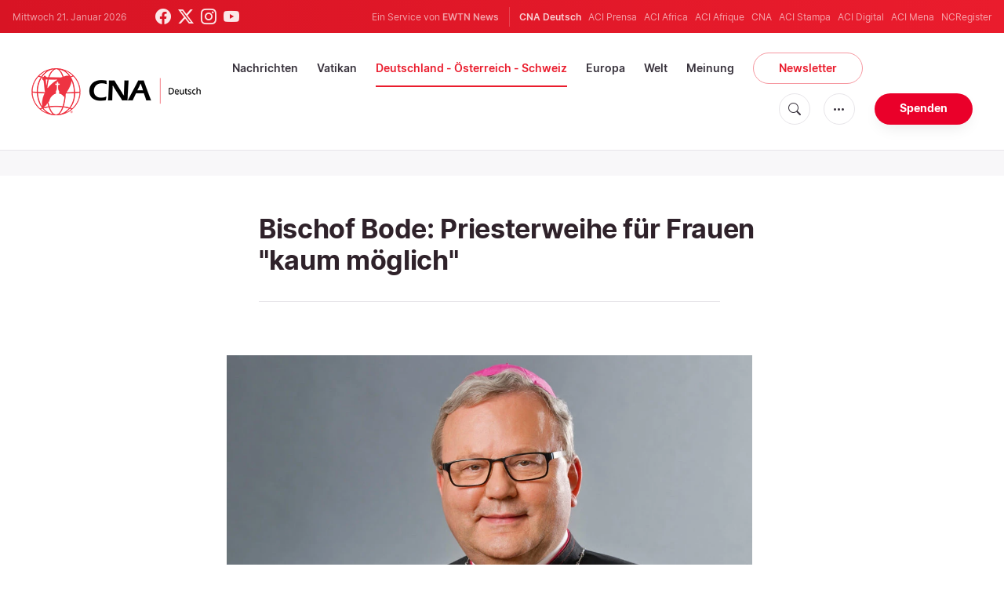

--- FILE ---
content_type: text/html; charset=UTF-8
request_url: https://de.catholicnewsagency.com/news/6432/bischof-bode-priesterweihe-fur-frauen-kaum-moglich
body_size: 21129
content:
<!DOCTYPE html>
<html lang="de">
<head>
    <!-- Google Tag Manager -->
<script>(function(w,d,s,l,i){w[l]=w[l]||[];w[l].push({'gtm.start':
    new Date().getTime(),event:'gtm.js'});var f=d.getElementsByTagName(s)[0],
    j=d.createElement(s),dl=l!='dataLayer'?'&l='+l:'';j.async=true;j.src=
    'https://www.googletagmanager.com/gtm.js?id='+i+dl;f.parentNode.insertBefore(j,f);
    })(window,document,'script','dataLayer','GTM-ND8V7X2');</script>
<!-- End Google Tag Manager -->
<title>Bischof Bode: Priesterweihe für Frauen &quot;kaum möglich&quot;</title>
<meta http-equiv="Content-Type" content="text/html;charset=utf-8"/>
<meta http-equiv="X-UA-Compatible" content="IE=edge">
<meta name="google" value="notranslate"/>
<meta name="description" content="Bischof Franz-Josef Bode sagt, er sieht &quot;kaum&quot; die Möglichkeit, dass &quot;in absehbarer Zeit&quot; die Priesterweihe für Frauen eingeführt wird."/>
<meta name="keywords" content="Kirche in Deutschland,Bistum Osnabrück,Bischof Franz-Josef Bode,BDKJ,Synodaler Weg,Deutsche Bischofskonferenz,Frauen in der Kirche,Frauenordination,Querida Amazonia,Luis Ladaria,Heiliger Papst Johannes Paul II,Weihesakrament,Weiheamt"/>
<meta name="author" content="EWTN"/>
<meta name="copyright" content="© 2026 EWTN | All rights reserved."/>
<meta name="viewport" content="width=device-width, initial-scale=1, minimum-scale=1.0, maximum-scale=1.0, user-scalable=no"/>
<meta name="apple-mobile-web-app-capable" content="yes">
<meta name="format-detection" content="telephone=no">


<meta name="twitter:card" content="summary_large_image"/>
<meta name="twitter:site" content="@CNADeutsch"/>
<meta name="twitter:url" content="https://de.catholicnewsagency.com/news/6432/bischof-bode-priesterweihe-fur-frauen-kaum-moglich"/>
<meta name="twitter:title" content="Bischof Bode: Priesterweihe für Frauen &quot;kaum möglich&quot;"/>
<meta name="twitter:description" content="Bischof Franz-Josef Bode sagt, er sieht &quot;kaum&quot; die Möglichkeit, dass &quot;in absehbarer Zeit&quot; die Priesterweihe für Frauen eingeführt wird."/>
<meta name="twitter:creator" content="@CNADeutsch"/>
<meta name="twitter:image:src" content="https://de.catholicnewsagency.com/image/bode_franz-josef_7_1506417643.jpg?w=1150&jpg"/>


<meta property="fb:app_id" content="870635763055997"/>
<meta property="og:title" content="Bischof Bode: Priesterweihe für Frauen &quot;kaum möglich&quot;"/>
<meta property="og:type" content="website"/>
<meta property="og:url" content="https://de.catholicnewsagency.com/news/6432/bischof-bode-priesterweihe-fur-frauen-kaum-moglich"/>
<meta property="og:image" content="https://de.catholicnewsagency.com/image/bode_franz-josef_7_1506417643.jpg?w=1150&jpg"/>
<meta property="og:description" content="Bischof Franz-Josef Bode sagt, er sieht &quot;kaum&quot; die Möglichkeit, dass &quot;in absehbarer Zeit&quot; die Priesterweihe für Frauen eingeführt wird."/>
<meta property="og:site_name" content="CNA Deutsch"/>


<meta name="parsely-link" content="https://de.catholicnewsagency.com/news/6432/bischof-bode-priesterweihe-fur-frauen-kaum-moglich" />
<meta name="parsely-title" content="Bischof Bode: Priesterweihe für Frauen &quot;kaum möglich&quot;" />
    <meta name="parsely-type" content="post" />
<meta name="parsely-image-url" content="https://de.catholicnewsagency.com/image/bode_franz-josef_7_1506417643.jpg?w=1150&jpg" />
    <meta name="parsely-pub-date" content="2020-06-17T07:10:00+00:00" />
    <meta name="parsely-section" content="Deutschland - Österreich - Schweiz" />
    <meta name="parsely-author" content="Rudolf Gehrig" />
    <meta name="parsely-tags" content="Kirche in Deutschland,Bistum Osnabrück,Bischof Franz-Josef Bode,BDKJ,Synodaler Weg,Deutsche Bischofskonferenz,Frauen in der Kirche,Frauenordination,Querida Amazonia,Luis Ladaria,Heiliger Papst Johannes Paul II,Weihesakrament,Weiheamt" />


    <meta name="analytics-page-type" content="post" />
    <meta name="analytics-pub-date" content="2020-06-17T07:10:00+00:00" />
    <meta name="analytics-section" content="Deutschland - Österreich - Schweiz" />

    <meta name="analytics-authors" content="Rudolf Gehrig" />

    <meta name="analytics-tags" content="kirche in deutschland|bistum osnabrück|bischof franz-josef bode|bdkj|synodaler weg|deutsche bischofskonferenz|frauen in der kirche|frauenordination|querida amazonia|luis ladaria|heiliger papst johannes paul ii|weihesakrament|weiheamt" />
    <meta name="analytics-page-id" content="6432" />

<link rel="canonical" href="https://de.catholicnewsagency.com/news/6432/bischof-bode-priesterweihe-fur-frauen-kaum-moglich">
    <link rel="amphtml" href="https://de.catholicnewsagency.com/amp/news/6432/bischof-bode-priesterweihe-fur-frauen-kaum-moglich">
<link rel="stylesheet" type="text/css" href="https://cdn.jsdelivr.net/npm/bootstrap-icons@1.11.1/font/bootstrap-icons.css">
<link rel="stylesheet" type="text/css" href="/assets/css/app.css?id=1e0b55eec31a9f39c346343ae9b696fd">


<link rel="icon" type="image/png" href="https://de.catholicnewsagency.com/assets/images/extra/apple/apple-touch-icon-57x57.png" sizes="196x196" />
<link rel="icon" type="image/png" href="https://de.catholicnewsagency.com/assets/images/extra/favicon/favicon-96x96.png" sizes="96x96" />
<link rel="icon" type="image/png" href="https://de.catholicnewsagency.com/assets/images/extra/favicon/favicon-32x32.png" sizes="32x32" />
<link rel="icon" type="image/png" href="https://de.catholicnewsagency.com/assets/images/extra/favicon/favicon-16x16.png" sizes="16x16" />
<link rel="icon" type="image/png" href="https://de.catholicnewsagency.com/assets/images/extra/favicon/favicon-128x128.png" sizes="128x128" />
<link rel="apple-touch-icon-precomposed" sizes="57x57" href="https://de.catholicnewsagency.com/assets/images/extra/apple/apple-touch-icon-57x57.png" />
<link rel="apple-touch-icon-precomposed" sizes="114x114" href="https://de.catholicnewsagency.com/assets/images/extra/apple/apple-touch-icon-114x114.png" />
<link rel="apple-touch-icon-precomposed" sizes="72x72" href="https://de.catholicnewsagency.com/assets/images/extra/apple/apple-touch-icon-72x72.png" />
<link rel="apple-touch-icon-precomposed" sizes="144x144" href="https://de.catholicnewsagency.com/assets/images/extra/apple/apple-touch-icon-144x144.png" />
<link rel="apple-touch-icon-precomposed" sizes="60x60" href="https://de.catholicnewsagency.com/assets/images/extra/apple/apple-touch-icon-60x60.png" />
<link rel="apple-touch-icon-precomposed" sizes="120x120" href="https://de.catholicnewsagency.com/assets/images/extra/apple/apple-touch-icon-120x120.png" />
<link rel="apple-touch-icon-precomposed" sizes="76x76" href="https://de.catholicnewsagency.com/assets/images/extra/apple/apple-touch-icon-76x76.png" />
<link rel="apple-touch-icon-precomposed" sizes="152x152" href="https://de.catholicnewsagency.com/assets/images/extra/apple/apple-touch-icon-152x152.png" />
    <script type="text/javascript">
        var _iub = _iub || [];
        _iub.csConfiguration = {"siteId":4006555,"cookiePolicyId":86462506,"lang":"de","storage":{"useSiteId":true}};
    </script>
    <script type="text/javascript" src="https://cs.iubenda.com/autoblocking/4006555.js"></script>
    <script type="text/javascript" src="//cdn.iubenda.com/cs/tcf/stub-v2.js"></script>
    <script type="text/javascript" src="//cdn.iubenda.com/cs/tcf/safe-tcf-v2.js"></script>
    <script type="text/javascript" src="//cdn.iubenda.com/cs/gpp/stub.js"></script>
    <script type="text/javascript" src="//cdn.iubenda.com/cs/iubenda_cs.js" charset="UTF-8" async></script>
      

  <script type="application/ld+json">
    {
		"@context": 		"http://schema.org",
		"@type":			"NewsArticle",
		"headline": 		"Bischof Bode: Priesterweihe für Frauen &quot;kaum möglich&quot;",
		"description": 		"Bischof Franz-Josef Bode sagt, er sieht &quot;kaum&quot; die M&amp;ouml;glichkeit, dass &quot;in absehbarer Zeit&quot; die Priesterweihe f&amp;uuml;r Frauen eingef&amp;uuml;hrt wird.",
		"datePublished":	"2020-06-17T07:10:00.000000Z",
		"dateModified":		"2025-05-29T22:13:06.000000Z",
		"mainEntityOfPage":	"https://de.catholicnewsagency.com/news/6432/bischof-bode-priesterweihe-fur-frauen-kaum-moglich",
		"publisher": {
			"@type": 	"Organization",
			"name": 	"CNA Deutsch",
			"logo": {
				"@type":	"ImageObject",
				"url":		https://de.catholicnewsagency.com/assets/images/branding/CNA_Deutsch_RedBlk.png,
				"width": 	2708,
				"height": 	752
			}
		},
		"author": {
			"@type": 	"Person",
			"name": 	"Rudolf Gehrig"
		},
		"image": {
			"@type": 	"ImageObject",
			"url": 		https://de.catholicnewsagency.com/image/bode_franz-josef_7_1506417643.jpg?w=800&h=600
			"width": 	800,
			"height": 	600
        }
    }
</script>
    
    <!-- PostHog Analytics -->
<script>
(function() {
    'use strict';

    // PostHog CDN Loader
    !function(t,e){var o,n,p,r;e.__SV||(window.posthog=e,e._i=[],e.init=function(i,s,a){function g(t,e){var o=e.split(".");2==o.length&&(t=t[o[0]],e=o[1]);t[e]=function(){t.push([e].concat(Array.prototype.slice.call(arguments,0)))}}(p=t.createElement("script")).type="text/javascript",p.async=!0,p.src=s.api_host+"/static/array.js",(r=t.getElementsByTagName("script")[0]).parentNode.insertBefore(p,r);var u=e;for(void 0!==a?u=e[a]=[]:a="posthog",u.people=u.people||[],u.toString=function(t){var e="posthog";return"posthog"!==a&&(e+="."+a),t||(e+=" (stub)"),e},u.people.toString=function(){return u.toString(1)+".people (stub)"},o="capture identify alias people.set people.set_once set_config register register_once unregister opt_out_capturing has_opted_out_capturing opt_in_capturing reset isFeatureEnabled onFeatureFlags getFeatureFlag getFeatureFlagPayload reloadFeatureFlags group updateEarlyAccessFeatureEnrollment getEarlyAccessFeatures getActiveMatchingSurveys getSurveys".split(" "),n=0;n<o.length;n++)g(u,o[n]);e._i.push([i,s,a])},e.__SV=1)}(document,window.posthog||[]);

    // =============================================================================
    // PostHog Configuration
    // =============================================================================

    const posthogConfig = {
        enabled: true,
        apiKey: 'phc_3b4tsLrHHzsSavxDBpOPpePiNKlWmVVxiZbc1uqqSaB',
        host: 'https://eu.i.posthog.com',
        webVitalsSampleRate: 10,
        sessionReplaySampleRate: 0,
        forceSessionReplay: false,
        forceSessionReplayParam: 'posthog_force_replay',
        debug: false
    };

    // =============================================================================
    // Types & Interfaces
    // =============================================================================

    /**
     * @typedef {Object} AnalyticsContext
     * @property {string|null} pageType
     * @property {string|null} pubDate
     * @property {string|null} section
     * @property {string[]|null} authors
     * @property {string[]|null} tags
     * @property {string|null} pageId
     */

    // =============================================================================
    // Constants & State
    // =============================================================================

    // Set to track seen error signatures to prevent duplicate exception reporting
    const seenErrors = new Set();

    // =============================================================================
    // PostHog Initialization
    // =============================================================================

    /**
     * Initialize PostHog analytics with proper configuration
     */
    function initializePostHog() {
        // Skip initialization if disabled or no API key
        if (!posthogConfig.enabled || !posthogConfig.apiKey) {
            return;
        }

        try {
            posthog.init(posthogConfig.apiKey, {
                api_host: posthogConfig.host,
                persistence: 'memory',
                debug: posthogConfig.debug,
                autocapture: true,
                capture_pageview: true,
                capture_pageleave: true,
                capture_exceptions: true,
                cross_subdomain_cookie: false,
                disable_session_recording: !shouldEnableSessionReplay(),
                capture_performance: getPerformanceConfig(),
                before_send: processEventBeforeSend,
                loaded: function() {
                    setAnalyticsContext();
                }
            });
        } catch (error) {
            // Silently fail to avoid breaking the application
            console.error('PostHog initialization failed:', error);
        }
    }

    // =============================================================================
    // Event Processing & Filtering
    // =============================================================================

    /**
     * Generate a unique signature for an error to enable deduplication
     */
    function generateErrorSignature(event) {
        if (!event.properties || !event.properties.$exception_list) {
            return '';
        }

        const exceptions = event.properties.$exception_list;
        if (!Array.isArray(exceptions) || exceptions.length === 0) {
            return '';
        }

        // Use the first exception to generate signature
        const exception = exceptions[0];
        const type = exception.type || 'Unknown';
        const message = exception.value || '';
        const stackTrace = exception.stacktrace && exception.stacktrace.frames && exception.stacktrace.frames[0];

        // Create signature from error type, message, and top stack frame
        return [
            type,
            message,
            stackTrace ? stackTrace.filename || '' : '',
            stackTrace ? stackTrace.function || '' : '',
            stackTrace ? stackTrace.lineno || '' : ''
        ].join('|');
    }

    /**
     * Process events before sending to PostHog
     * Handles sampling and deduplication
     */
    function processEventBeforeSend(event) {
        if (event === null) {
            return null;
        }

        // Sample web vitals events
        if (
            event.event === '$web_vitals' &&
            Math.random() * 100 > posthogConfig.webVitalsSampleRate
        ) {
            return null; // Drop this event
        }

        // Deduplicate exception events
        if (event.event === '$exception') {
            const errorSignature = generateErrorSignature(event);
            if (errorSignature && seenErrors.has(errorSignature)) {
                return null; // Drop duplicate error
            }
            if (errorSignature) {
                seenErrors.add(errorSignature);
            }
        }

        return event;
    }

    /**
     * Determine if session replay should be enabled
     */
    function shouldEnableSessionReplay() {
        const forceSessionReplay = posthogConfig.forceSessionReplay ||
            (typeof window !== 'undefined' &&
                new URLSearchParams(window.location.search).has(posthogConfig.forceSessionReplayParam));

        return forceSessionReplay || Math.random() * 100 < posthogConfig.sessionReplaySampleRate;
    }

    /**
     * Get performance configuration based on web vitals sample rate
     */
    function getPerformanceConfig() {
        if (posthogConfig.webVitalsSampleRate === 100) {
            return true;
        } else if (posthogConfig.webVitalsSampleRate > 0) {
            return {
                web_vitals_sample_rate: posthogConfig.webVitalsSampleRate / 100
            };
        }
        return false;
    }

    // =============================================================================
    // Context Utilities
    // =============================================================================

    /**
     * Get page metadata from generic analytics meta tags
     */
    function getPageMetadata() {
        const metaMapping = [
            ['page_type', 'analytics-page-type'],
            ['pub_date', 'analytics-pub-date'],
            ['section', 'analytics-section'],
            ['authors', 'analytics-authors'],
            ['tags', 'analytics-tags'],
            ['page_id', 'analytics-page-id']
        ];

        const metadata = {};

        metaMapping.forEach(function(item) {
            const el = document.querySelector('meta[name="' + item[1] + '"]');
            if (el && el.content) {
                if (item[0] === 'tags' || item[0] === 'authors') {
                    metadata[item[0]] = el.content.split('|').map(function(item) {
                        return item.trim();
                    }).filter(function(item) {
                        return item.length > 0;
                    });
                } else {
                    metadata[item[0]] = el.content;
                }
            }
        });

        return metadata;
    }

    /**
     * Get the current page URL path
     */
    function getPagePath() {
        return typeof window !== 'undefined' ? window.location.pathname : '';
    }

    // =============================================================================
    // Analytics Context Management
    // =============================================================================

    /**
     * Set analytics context using PostHog Super Properties
     * This ensures all events include these properties automatically
     */
    function setAnalyticsContext() {
        if (!posthogConfig.enabled || typeof posthog === 'undefined') {
            return;
        }

        try {
            const pageMetadata = getPageMetadata();
            const contextData = Object.assign({
                app_name: 'cna-deutsch',
                app_version: '0.1.0',
            }, pageMetadata);

            posthog.register(contextData);
        } catch (error) {
            console.error('Failed to set analytics context:', error);
            // Register error flag for debugging
            try {
                posthog.register({ 'register-error': true });
            } catch (e) {
                // Silent fail
            }
        }
    }

    /**
     * Clear analytics context by unregistering properties
     */
    function clearAnalyticsContext() {
        if (!posthogConfig.enabled || typeof posthog === 'undefined') {
            return;
        }

        try {
            const keysToUnregister = [
                'page_type', 'pub_date', 'section', 'authors', 'tags', 'page_id',
                'app_name',
            ];

            keysToUnregister.forEach(function(key) {
                posthog.unregister(key);
            });
        } catch (error) {
            console.error('Failed to clear analytics context:', error);
        }
    }

    /**
     * Get current analytics context from PostHog
     */
    function getAnalyticsContext() {
        if (!posthogConfig.enabled || typeof posthog === 'undefined') {
            return {
                pageType: null,
                pubDate: null,
                section: null,
                authors: null,
                tags: null,
                pageId: null
            };
        }

        try {
            return {
                pageType: posthog.get_property('page_type') || null,
                pubDate: posthog.get_property('pub_date') || null,
                section: posthog.get_property('section') || null,
                authors: posthog.get_property('authors') || null,
                tags: posthog.get_property('tags') || null,
                pageId: posthog.get_property('page_id') || null
            };
        } catch (error) {
            return {
                pageType: null,
                pubDate: null,
                section: null,
                authors: null,
                tags: null,
                pageId: null
            };
        }
    }

    // =============================================================================
    // Public API
    // =============================================================================

    // Expose functions to global scope for external use
    window.PostHogAnalytics = {
        initialize: initializePostHog,
        setContext: setAnalyticsContext,
        clearContext: clearAnalyticsContext,
        getContext: getAnalyticsContext,
        config: posthogConfig
    };

    // =============================================================================
    // Auto-initialization
    // =============================================================================

    // Initialize PostHog when DOM is ready
    if (document.readyState === 'loading') {
        document.addEventListener('DOMContentLoaded', initializePostHog);
    } else {
        initializePostHog();
    }
})();
</script>
<!-- End PostHog Analytics -->

    <script type='text/javascript'>
        var googletag = googletag || {};
        googletag.cmd = googletag.cmd || [];
        (function () {
            var gads = document.createElement('script');
            gads.async = true;
            gads.type = 'text/javascript';
            var useSSL = 'https:' == document.location.protocol;
            gads.src = (useSSL ? 'https:' : 'http:') +
                    '//www.googletagservices.com/tag/js/gpt.js';
            var node = document.getElementsByTagName('script')[0];
            node.parentNode.insertBefore(gads, node);
        })();
    </script>    
</head>
<body class="post">
    <!-- Google Tag Manager (noscript) -->
    <noscript><iframe src="https://www.googletagmanager.com/ns.html?id=GTM-ND8V7X2" height="0" width="0" style="display:none;visibility:hidden"></iframe></noscript>
    <!-- End Google Tag Manager (noscript) -->
    <div id="fb-root"></div>
    <script>(function(d, s, id) {
            var js, fjs = d.getElementsByTagName(s)[0];
            if (d.getElementById(id)) return;
            js = d.createElement(s); js.id = id;
            js.src = "//connect.facebook.net/en_US/sdk.js#xfbml=1&appId=1559469840969344&version=v2.0";
            fjs.parentNode.insertBefore(js, fjs);
        }(document, 'script', 'facebook-jssdk'));</script>
    <div id="app">
        <header class="p-0" id="header">
    <div class="header-desktop">
	<div id="topbar" class="py-2 clear">
		<div class="left">
			<span class="today mr-6 mr-s-0">Mittwoch 21. Januar 2026</span>
			<ul class="social-menu">
	<li class="mr-1"><a href="https://www.facebook.com/CNAdeutsch" target="_blank"><i class="bi bi-facebook"></i></a></li>
	<li class="mr-1"><a href="https://twitter.com/CNAdeutsch" target="_blank"><i class="bi bi-twitter-x"></i></a></li>
	<li class="mr-1"><a href="https://www.instagram.com/cnadeutsch/" target="_blank"><i class="bi bi-instagram"></i></a></li>
	<li class="mr-1"><a href="https://www.youtube.com/channel/UCU0tOLQo485V_90MnS63Q8Q" target="_blank"><i class="bi bi-youtube"></i></a></li>
</ul>
		</div>
		<div class="right">
			<span class="ewtn-title">Ein Service von <a href="//www.ewtnnews.com" title="EWTN News">EWTN News</a></span>

			<div class="ewtn-services current-page">
				<a class="service current-service" href="https://de.catholicnewsagency.com/" target="_blank">CNA Deutsch</a>
				<a class="service" href="https://www.aciprensa.com/" target="_blank">ACI Prensa</a>
				<a class="service" href="https://www.aciafrica.org/" target="_blank">ACI Africa</a>
				<a class="service" href="https://www.aciafrique.org/" target="_blank">ACI Afrique</a>
				<a class="service" href="https://www.catholicnewsagency.com/" target="_blank">CNA</a>
				<a class="service" href="https://www.acistampa.com/" target="_blank">ACI Stampa</a>
				<a class="service" href="https://www.acidigital.com/" target="_blank">ACI Digital</a>
				<a class="service" href="https://www.acimena.com/" target="_blank">ACI Mena</a>
				<a class="service" href="https://www.ncregister.com/" target="_blank">NCRegister</a>
		</div>
		</div>
	</div>
	<div class="menubar sticky-menu justify-content-between d-flex" style="align-items: center">
		<a class="logo" href="/"><img class="logo-desktop" src="https://de.catholicnewsagency.com/assets/images/branding/CNA_Deutsch_RedBlk_small.png" alt="CNA Deutsch"></a>

		<div class="menu-content justify-content-between d-flex align-items-center">
			<div class="no-wrap">
				<ul id="main-menu" class="sm sm-clean">
	<li class="headlines"><a href="/headlines">Nachrichten</a></li>
	<li class="vatikan"><a href="/section/vatikan">Vatikan</a></li>
	<li class="deutschland-osterreich-schweiz"><a href="/section/deutschland-osterreich-schweiz">Deutschland - Österreich - Schweiz</a></li>
	<li class="europa"><a href="/section/europa">Europa</a></li>
	<li class="welt"><a href="/section/welt">Welt</a></li>
	<li class="articles"><a href="/articles">Meinung</a></li>
	<li class="newsletter"><a class="featured-btn" href="/newsletter">Newsletter</a></li>
</ul>			</div>

			<ul class="extra-buttons no-wrap">
				<li><a href="javascript:;" class="btn-icon" id="search-btn"><i class="bi bi-search"></i></a></li>
				<li class="dropdown">
					<a href="javascript:;" class="dropdown-open btn-icon"><i class="bi bi-three-dots"></i></a>
					<div class="dropdown-content">
						<a class="dropdown-item" href="https://de.catholicnewsagency.com/uber-uns">Über uns</a>
						<a class="dropdown-item" href="https://ewtnadvertising.com/" target="_blank">Werben Sie bei uns</a>
						<a class="dropdown-item" href="https://de.catholicnewsagency.com/impressum">Impressum</a>
					</div>
				</li>
				<li><a href="https://sd.ewtn.com/donate-to-cna/" class="btn btn-rounded btn-success">Spenden</a></li>
			</ul>
		</div>

		<div id="search-block">
			<div class="search-content d-flex justify-content-between align-items-center">
				<div class="search-bar">
	<form class="search" accept-charset="utf-8" method="get" action="/results">
		<div class="input-field">
			<i class="bi bi-search"></i>
			<input class="search-field" type="text" name="q" id="q" placeholder="Suche..." value="">
			<button type="submit" id="search" class="submit-form submit-btn btn btn-rounded btn-success" value=""><span class="search-text">Search</span><i class="bi bi-search"></i></button>
		</div>
	</form>
</div>
        
				<a href="javascript:;" id="close-search"></a>
			</div>
		</div>
	</div>
</div>	<div class="header-tablet">
	<div id="topbar" class="py-2 clear">
		<div class="left">
	        <span class="today mr-6 mr-s-0">Mittwoch 21. Januar 2026</span>
			<ul class="social-menu">
	<li class="mr-1"><a href="https://www.facebook.com/CNAdeutsch" target="_blank"><i class="bi bi-facebook"></i></a></li>
	<li class="mr-1"><a href="https://twitter.com/CNAdeutsch" target="_blank"><i class="bi bi-twitter-x"></i></a></li>
	<li class="mr-1"><a href="https://www.instagram.com/cnadeutsch/" target="_blank"><i class="bi bi-instagram"></i></a></li>
	<li class="mr-1"><a href="https://www.youtube.com/channel/UCU0tOLQo485V_90MnS63Q8Q" target="_blank"><i class="bi bi-youtube"></i></a></li>
</ul>
		</div>
		<div class="right">
			<span class="ewtn-title">Ein Service von <a href="//www.ewtnnews.com" title="EWTN News">EWTN News</a></span>

			<div class="dropdown current-page">
				<a href="javascript:;" class="dropdown-open">CNA Deutsch <i class="bi bi-three-dots"></i></a>
				<div class="dropdown-content">
					<a class="dropdown-item" href="https://www.aciprensa.com/" target="_blank">ACI Prensa</a>
					<a class="dropdown-item" href="https://www.aciafrica.org/" target="_blank">ACI Africa</a>
					<a class="dropdown-item" href="https://www.aciafrique.org/" target="_blank">ACI Afrique</a>
					<a class="dropdown-item" href="https://www.catholicnewsagency.com/" target="_blank">CNA</a>
					<a class="dropdown-item" href="https://www.acistampa.com/" target="_blank">ACI Stampa</a>
					<a class="dropdown-item" href="https://www.acidigital.com/" target="_blank">ACI Digital</a>
					<a class="dropdown-item" href="https://www.acimena.com/" target="_blank">ACI Mena</a>
					<a class="dropdown-item" href="https://www.ncregister.com/" target="_blank">NCRegister</a>
				</div>
			</div>
		</div>
	</div>
	<div class="menubar sticky-menu justify-content-between d-flex">
		<a class="logo" href="/"><img class="logo-tablet" src="https://de.catholicnewsagency.com/assets/images/branding/CNA_Deutsch_RedBlk_small.png" alt="CNA Deutsch"></a>
		<div class="menu-content justify-content-end d-flex align-items-center">
			<ul class="extra-buttons">
				<li><a href="javascript:;" class="btn-icon" id="search-btn"><i class="bi bi-search"></i></a></li>
				<li class="dropdown">
					<a href="javascript:;" class="dropdown-open btn-icon"><i class="bi bi-three-dots"></i></a>
					<div class="dropdown-content">
						<a class="dropdown-item" href="https://de.catholicnewsagency.com/uber-uns">Über uns</a>
						<a class="dropdown-item" href="https://ewtnadvertising.com/" target="_blank">Werben</a>
						<a class="dropdown-item" href="https://de.catholicnewsagency.com/impressum">Impressum</a>
					</div>
				</li>
				<li><a href="https://sd.ewtn.com/donate-to-cna/" class="btn btn-rounded btn-success">Spenden</a></li>
				<li class="menu-btn"><a href="javascript:void(0);" class="sidebar-handler btn-icon"><i class="bi bi-list"></i><span>Menu</span></a></li>
			</ul>
		</div>

		<div id="search-block">
			<div class="search-content d-flex justify-content-between align-items-center">
				<div class="search-bar">
	<form class="search" accept-charset="utf-8" method="get" action="/results">
		<div class="input-field">
			<i class="bi bi-search"></i>
			<input class="search-field" type="text" name="q" id="q" placeholder="Suche..." value="">
			<button type="submit" id="search" class="submit-form submit-btn btn btn-rounded btn-success" value=""><span class="search-text">Search</span><i class="bi bi-search"></i></button>
		</div>
	</form>
</div>
        
				<a href="javascript:;" id="close-search"></a>
			</div>
		</div>
	</div>


	<div class="tablet-sidebar responsive-sidebar">
		<a href="javascript:;" onclick="closeSidebar();" class="close-sidebar">&times;</a>
		<div class="responsive-sidebar-content">

			<ul id="main-menu" class="sm sm-clean">
	<li class="headlines"><a href="/headlines">Nachrichten</a></li>
	<li class="vatikan"><a href="/section/vatikan">Vatikan</a></li>
	<li class="deutschland-osterreich-schweiz"><a href="/section/deutschland-osterreich-schweiz">Deutschland - Österreich - Schweiz</a></li>
	<li class="europa"><a href="/section/europa">Europa</a></li>
	<li class="welt"><a href="/section/welt">Welt</a></li>
	<li class="articles"><a href="/articles">Meinung</a></li>
	<li class="newsletter"><a class="featured-btn" href="/newsletter">Newsletter</a></li>
</ul>
		</div>
	</div>
</div>	<div class="header-mobile">
	<div class="menubar justify-content-between d-flex">
		<a class="logo" href="/"><img class="logo-mobile" src="https://de.catholicnewsagency.com/assets/images/branding/CNA_Deutsch_White_small.png" alt="CNA Deutsch"></a>

		<ul class="extra-buttons">
			<li><a href="https://sd.ewtn.com/donate-to-cna/" class="btn btn-rounded btn-success">Spenden</a></li>
			<li class="menu-btn"><a href="javascript:void(0);" class="sidebar-handler btn-icon"><i class="bi bi-list"></i></a></li>
		</ul>
	</div>

	<div class="mobile-sidebar responsive-sidebar">
		<a href="javascript:;" onclick="closeSidebar();" class="close-sidebar">&times;</a>
		<div class="responsive-sidebar-content">
			<span class="today mr-6 mr-s-0">Mittwoch 21. Januar 2026</span>

			<div class="search-bar">
	<form class="search" accept-charset="utf-8" method="get" action="/results">
		<div class="input-field">
			<i class="bi bi-search"></i>
			<input class="search-field" type="text" name="q" id="q" placeholder="Suche..." value="">
			<button type="submit" id="search" class="submit-form submit-btn btn btn-rounded btn-success" value=""><span class="search-text">Search</span><i class="bi bi-search"></i></button>
		</div>
	</form>
</div>
        

			<ul id="main-menu" class="sm sm-clean">
	<li class="headlines"><a href="/headlines">Nachrichten</a></li>
	<li class="vatikan"><a href="/section/vatikan">Vatikan</a></li>
	<li class="deutschland-osterreich-schweiz"><a href="/section/deutschland-osterreich-schweiz">Deutschland - Österreich - Schweiz</a></li>
	<li class="europa"><a href="/section/europa">Europa</a></li>
	<li class="welt"><a href="/section/welt">Welt</a></li>
	<li class="articles"><a href="/articles">Meinung</a></li>
	<li class="newsletter"><a class="featured-btn" href="/newsletter">Newsletter</a></li>
</ul>
			<a href="https://sd.ewtn.com/donate-to-cna/" class="btn btn-big btn-donate btn-success">Spenden</a>

			<hr>

			<ul class="extra-menu">
	<li><a href="https://de.catholicnewsagency.com/newsletter">Newsletter</a></li>
	<li><a href="https://de.catholicnewsagency.com/uber-uns">Über uns</a></li>
	<li><a href="https://de.catholicnewsagency.com/impressum">Impressum</a></li>
</ul>

			<hr>

			<div class="select-ewtn d-flex justify-content-between align-items-center">
				<span class="ewtn-title">EWTN News</span>

				<div class="dropdown current-page">
					<a href="javascript:;" class="dropdown-open">CNA Deutsch <i class="bi bi-three-dots"></i></a>
					<div class="dropdown-content">
						<a class="dropdown-item" href="https://www.aciprensa.com/" target="_blank">ACI Prensa</a>
						<a class="dropdown-item" href="https://www.aciafrica.org/" target="_blank">ACI Africa</a>
						<a class="dropdown-item" href="https://www.aciafrique.org/" target="_blank">ACI Afrique</a>
						<a class="dropdown-item" href="https://www.catholicnewsagency.com/" target="_blank">CNA</a>
						<a class="dropdown-item" href="https://www.acistampa.com/" target="_blank">ACI Stampa</a>
						<a class="dropdown-item" href="https://www.acidigital.com/" target="_blank">ACI Digital</a>
						<a class="dropdown-item" href="https://www.acimena.com/" target="_blank">ACI Mena</a>
						<a class="dropdown-item" href="https://www.ncregister.com/" target="_blank">NCRegister</a>
					</div>
				</div>
			</div>
		</div>
	</div>
</div></header>
        <div class="col-12 py-4 lightest-grey-bg">
            <div style="max-width: 768px; margin: auto; text-align: center">
        <div id='div-gpt-ad-1685541544411-0'>
            <script type="module">
                googletag.cmd.push(function() { googletag.display('div-gpt-ad-1685541544411-0'); });
            </script>
        </div>
    </div>
        </div>
        <div class="all">
            
  <div class="container">
    <div class="row">
      <div class="col content m-auto">
        <h1 class="h1 post-title mt-7">Bischof Bode: Priesterweihe für Frauen &quot;kaum möglich&quot;</h1>
        <h2 class="h4 subtitle-custom"></h2>
        <div class="post-share mb-7 mb-s-6">
	<div class="shareaholic-canvas" data-app="share_buttons" data-app-id="33122400"></div>
</div>                  <div class="post-image">
            <img
              src="https://de.catholicnewsagency.com/image/bode_franz-josef_7_1506417643.jpg"
              alt=""
              loading="lazy"
            >
            <span class="image-caption">
              Bischof Franz-Josef Bode<br />
              Bistum Osnabrück
            </span>
          </div>
              </div>
    </div>
  </div>
  <div class="container">
    <div class="row">
      <div class="col content m-auto">
        <div data-io-article-url="https://de.catholicnewsagency.com/news/6432/bischof-bode-priesterweihe-fur-frauen-kaum-moglich">
          <div class="post-content">
                          <div class="post-author d-flex justify-content-start align-items-center">
                  <a href="https://de.catholicnewsagency.com/author/139/rudolf-gehrig">
                    
                    <img class="author-image m-0 mr-4" width="48" height="48" src="https://de.catholicnewsagency.com/image/authors/signal-2024-01-12-155348_002_1705158014.jpeg?w=48&h=48" alt="Rudolf Gehrig" loading="lazy">
                  </a>
                  <p>Von <a href="https://de.catholicnewsagency.com/author/139/rudolf-gehrig">Rudolf Gehrig</a></p>
              </div>
                        <p class="post-info">Osnabrück -
              Mittwoch, 17. Juni 2020, 9:10 Uhr.</p>
                                          <p><strong>Bischof Franz-Josef Bode</strong> hat gesagt, er sehe "kaum Möglichkeiten", dass "in absehbarer Zeit" die <strong>Priesterweihe für Frauen</strong> eingeführt wird. Im Interview mit dem Kölner "Domradio" plädiert der Osnabrücker Bischof, der innerhalb der <strong>deutschen Bischofskonferenz</strong> die Frauenkommission leitet, gleichzeitig für die Einführung eines "<strong>Frauendiakonats"</strong>.</p>
                                        <p>Zum Abschluss der<strong> Amazonas-Synode</strong> im Oktober 2019 hatte <strong>Papst Franziskus</strong> bekanntgegeben, <a href="https://de.catholicnewsagency.com/story/frauendiakonat-papst-franziskus-kundigt-zum-abschluss-der-amazonas-synode-neue-prufung-an-5245" target="_blank">dass eine Theologische Kommission erneut Aspekte dieser Frage prüfen werde</a>.</p>
                                        <p>Mehrere Untersuchungen haben zuvor gezeigt, dass in der Frühkirche zwar Frauen diakonale Dienste leisteten, aber es selbst nach Meinung der Befürworter eines <strong>"Frauendiakonats"</strong> keinen <a href="https://de.catholicnewsagency.com/article/der-frauendiakonat-in-der-diskussion-0882">Befund einer Weihe gibt</a>.</p>
                                        <p>Bode hatte nun an einem digitalen Diskussionsabend des "<strong>Bundes der deutschen katholischen Jugend</strong>" (BDKJ) teilgenommen, an dem erneut über die <strong>Rolle der Frau</strong> in der Kirche diskutiert werden sollte. Der Bischof berichtete am Dienstag dem "Domradio", dass 150 Leute teilnahmen, die sich in 30 Kleingruppen aufteilten. Man sei bemüht gewesen, "auch sachlich an die Fragen heranzugehen". Eine "Zuspitzung allein auf die <strong>Weihe-Frage</strong>" habe man vermeiden wollen. Gestellt wurde sie trotzdem.</p>
                                <div
                    style="text-align: center;"
                    class="full-width-ad mt-5 mb-5 lightest-grey-bg"
                  >
                    <div style="max-width: 768px; margin: auto; text-align: center">
        <div id='cna_de_article_1'>
            <script type="module">
                googletag.cmd.push(function() { googletag.display('cna_de_article_1'); });
            </script>
        </div>
    </div>
                  </div>
                                          <p>Laut Bode habe ihm gerade die <strong>Coronavirus-Krise</strong> deutlich gemacht, "was Frauen auch alles einsetzen und leisten und dass das mehr gewürdigt wird: Vielleicht sogar bis in die <strong>Sakramente</strong> hinein". Er "hoffe" deshalb, dass weiterhin über das <strong>Verkündigungsamt</strong> von Frauen oder <strong>Leitungspositionen</strong> "vielleicht auch die Frage nach dem <strong>Diakonat der Frauen</strong> weitergeführt wird", so der Bischof. Dort sehe er "eigentlich ganz gute Chancen", wenngleich die Forderung nach <strong>Frauenordination </strong>nach Ansicht des Onsabrücker Bischofs wenig Aussicht auf Erfolg hat:</p>
                                        <blockquote>
<p>"Wenn einer natürlich von vornherein erwartet, dass das in absehbarer Zeit zur Priesterweihe der Frauen führt, dann meine ich, wird das kaum möglich sein."</p>
</blockquote>
                                        <p>Der heilige <strong>Papst Johannes Paul II.</strong> hat – wie zahlreiche andere – festgestellt, dass Frauen nicht zu <strong>Priestern geweiht werden können</strong>. Auch <strong>Papst Franziskus</strong> hat das endgültige "Nein" <a href="https://de.catholicnewsagency.com/story/papst-franziskus-stehe-mit-johannes-paul-ii-in-volliger-ubereinstimmung-zu-priestertum-5765" target="_blank">immer wieder bestätigt</a>, unter anderem auch in seinem nachsynodalen Schreiben "<strong>Querida Amazonia</strong>". Dort betonte der Pontifex die besondere Rolle der Frau, die eben außerhalb des Priestertums liege (<a href="https://de.catholicnewsagency.com/story/die-starke-und-gabe-der-frauen-warum-papst-franziskus-betont-dass-5752" target="_blank">CNA Deutsch hat berichtet</a>).</p>
                                        <p></p>
                                <div class="box post-widget related-post">
                    <h4 class="box-title"><span>Mehr in Deutschland - Österreich - Schweiz</span></h4>
                    <div class="cards-grid">
                        <div class="card-cell horizontal">
                            <div class="card">
                                <div class="card-image">
                                    <a href="https://de.catholicnewsagency.com/news/22967/wir-sind-an-grenzen-angelangt-bischof-overbeck-uber-schrumpfende-kirche"><img src="https://de.catholicnewsagency.com/image/overbeck_1727685189.jpg?w=176" alt="overbeck"></a>
                                </div>
                                <div class="card-content">
                                    <h3 class="card-title"><a href="https://de.catholicnewsagency.com/news/22967/wir-sind-an-grenzen-angelangt-bischof-overbeck-uber-schrumpfende-kirche">„Wir sind an Grenzen angelangt“: Bischof Overbeck über schrumpfende Kirche</a></h3>
                                    <a href="https://de.catholicnewsagency.com/news/22967/wir-sind-an-grenzen-angelangt-bischof-overbeck-uber-schrumpfende-kirche" class="read-more">Weiterlesen</a>
                                </div>
                            </div>
                        </div>
                    </div>
                </div>                                          <blockquote class="twitter-tweet"><p lang="de" dir="ltr">Menke: Ausschluss der Frau vom Priestertum ist "klarer Fakt" – Es geht nicht um die Fähigkeit die Funktion auszuüben, so der Ratzinger-Preisträger <a href="https://t.co/ZCCSBuRz90">https://t.co/ZCCSBuRz90</a> <a href="https://twitter.com/hashtag/Kirche?src=hash&amp;ref_src=twsrc%5Etfw">#Kirche</a> <a href="https://twitter.com/hashtag/Weihesakrament?src=hash&amp;ref_src=twsrc%5Etfw">#Weihesakrament</a> <a href="https://twitter.com/hashtag/SynodalerWeg?src=hash&amp;ref_src=twsrc%5Etfw">#SynodalerWeg</a></p>— CNA Deutsch (@CNAdeutsch) <a href="https://twitter.com/CNAdeutsch/status/1186875180263628801?ref_src=twsrc%5Etfw">October 23, 2019</a></blockquote>
                                        <script async src="https://platform.twitter.com/widgets.js" charset="utf-8"></script>
                                        <p>Bischof Bode sagte am 16. Juni gegenüber dem "Domradio", dass seiner Ansicht nach "viele" Jugendlichen die <strong>theologische Argumentation</strong> und die <strong>Endgültigkeit der Entscheidung</strong> nicht "annehmen" wollten. Deshalb – so Bode weiter – müsse "man" die "Diskussion" weiterhin führen. "Ob die <strong>Kirche jetzt schon reif</strong> ist für eine solche Frage der Weihe", so der stellvertretende Vorsitzende der Bischofskonferenz wörtlich weiter, "ist eine ganz andere Frage."</p>
                                        <p>Bode räumte ein, dass selbst in der Veranstaltung des <strong>BDKJ </strong>nicht alle Jugendliche die Forderung vertraten, dass die Kirche sich von ihrer 2000-jährigen Lehre in diesem Punkt verabschieden kann – oder sollte:</p>
                                                  <div
                    style="text-align: center;"
                    class="full-width-ad mt-5 mb-5 lightest-grey-bg"
                  >
                    <div style="max-width: 768px; margin: auto; text-align: center">
        <div id='cna_de_article_2'>
            <script type="module">
                googletag.cmd.push(function() { googletag.display('cna_de_article_2'); });
            </script>
        </div>
    </div>
                  </div>
                  <div class="sidebar_narrow">
    <div class="col-l-4 col-m-12 sidebar mt-m-6 mt-s-0">
        <div class="box box-trending">
    <h4 class="box-title"><span>Meistgelesen</span></h4>
    <div class="trending-box">
        <div class="cards-grid">
            <div class="card-cell horizontal no-image" id="mostread" style="width: 100%">
                                    <div class="card placeholder-glow">
                        <span class="post-number">1</span>
                        <div class="card-content">
                            <div class="card-title">
                                <div class="row">
                                    <div class="placeholder col-3 mr-1 mb-1"></div>
                                    <div class="placeholder col-5 mr-1 mb-1"></div>
                                    <div class="placeholder col-3 mr-1 mb-1"></div>
                                </div>
                                <div class="row">
                                    <div class="placeholder col-5 mb-1"></div>
                                    <div class="placeholder col-6 mr-1 mb-1"></div>
                                </div>
                                <div class="row">
                                    <div class="placeholder col-4 mb-1"></div>
                                    <div class="placeholder col-3 mr-1 mb-1"></div>
                                    <div class="placeholder col-4 mr-1 mb-1"></div>
                                </div>
                                <div class="row">
                                    <div class="placeholder col-4 mr-1 mb-1"></div>
                                    <div class="placeholder col-7 mb-1"></div>
                                </div>
                            </div>
                        </div>
                    </div>
                                    <div class="card placeholder-glow">
                        <span class="post-number">2</span>
                        <div class="card-content">
                            <div class="card-title">
                                <div class="row">
                                    <div class="placeholder col-3 mr-1 mb-1"></div>
                                    <div class="placeholder col-5 mr-1 mb-1"></div>
                                    <div class="placeholder col-3 mr-1 mb-1"></div>
                                </div>
                                <div class="row">
                                    <div class="placeholder col-5 mb-1"></div>
                                    <div class="placeholder col-6 mr-1 mb-1"></div>
                                </div>
                                <div class="row">
                                    <div class="placeholder col-4 mb-1"></div>
                                    <div class="placeholder col-3 mr-1 mb-1"></div>
                                    <div class="placeholder col-4 mr-1 mb-1"></div>
                                </div>
                                <div class="row">
                                    <div class="placeholder col-4 mr-1 mb-1"></div>
                                    <div class="placeholder col-7 mb-1"></div>
                                </div>
                            </div>
                        </div>
                    </div>
                                    <div class="card placeholder-glow">
                        <span class="post-number">3</span>
                        <div class="card-content">
                            <div class="card-title">
                                <div class="row">
                                    <div class="placeholder col-3 mr-1 mb-1"></div>
                                    <div class="placeholder col-5 mr-1 mb-1"></div>
                                    <div class="placeholder col-3 mr-1 mb-1"></div>
                                </div>
                                <div class="row">
                                    <div class="placeholder col-5 mb-1"></div>
                                    <div class="placeholder col-6 mr-1 mb-1"></div>
                                </div>
                                <div class="row">
                                    <div class="placeholder col-4 mb-1"></div>
                                    <div class="placeholder col-3 mr-1 mb-1"></div>
                                    <div class="placeholder col-4 mr-1 mb-1"></div>
                                </div>
                                <div class="row">
                                    <div class="placeholder col-4 mr-1 mb-1"></div>
                                    <div class="placeholder col-7 mb-1"></div>
                                </div>
                            </div>
                        </div>
                    </div>
                                    <div class="card placeholder-glow">
                        <span class="post-number">4</span>
                        <div class="card-content">
                            <div class="card-title">
                                <div class="row">
                                    <div class="placeholder col-3 mr-1 mb-1"></div>
                                    <div class="placeholder col-5 mr-1 mb-1"></div>
                                    <div class="placeholder col-3 mr-1 mb-1"></div>
                                </div>
                                <div class="row">
                                    <div class="placeholder col-5 mb-1"></div>
                                    <div class="placeholder col-6 mr-1 mb-1"></div>
                                </div>
                                <div class="row">
                                    <div class="placeholder col-4 mb-1"></div>
                                    <div class="placeholder col-3 mr-1 mb-1"></div>
                                    <div class="placeholder col-4 mr-1 mb-1"></div>
                                </div>
                                <div class="row">
                                    <div class="placeholder col-4 mr-1 mb-1"></div>
                                    <div class="placeholder col-7 mb-1"></div>
                                </div>
                            </div>
                        </div>
                    </div>
                                    <div class="card placeholder-glow">
                        <span class="post-number">5</span>
                        <div class="card-content">
                            <div class="card-title">
                                <div class="row">
                                    <div class="placeholder col-3 mr-1 mb-1"></div>
                                    <div class="placeholder col-5 mr-1 mb-1"></div>
                                    <div class="placeholder col-3 mr-1 mb-1"></div>
                                </div>
                                <div class="row">
                                    <div class="placeholder col-5 mb-1"></div>
                                    <div class="placeholder col-6 mr-1 mb-1"></div>
                                </div>
                                <div class="row">
                                    <div class="placeholder col-4 mb-1"></div>
                                    <div class="placeholder col-3 mr-1 mb-1"></div>
                                    <div class="placeholder col-4 mr-1 mb-1"></div>
                                </div>
                                <div class="row">
                                    <div class="placeholder col-4 mr-1 mb-1"></div>
                                    <div class="placeholder col-7 mb-1"></div>
                                </div>
                            </div>
                        </div>
                    </div>
                            </div>
        </div>
    </div>
</div>
	</div>
</div>
                                          <blockquote>
<p>"Es waren auch eine Reihe von jungen Leuten da, die <strong>ganz strikt anderer Meinung</strong> sind und der Meinung sind, dass das von der Tradition und vom kirchlichen Glauben her völlig unmöglich ist, das irgendwie infrage zu stellen. Das hat die Diskussion durchaus auch geschärft. Aber das ist eben auch eine besondere Herausforderung, die sein muss", so Bode wörtlich.</p>
</blockquote>
                                        <p>Warum er als Bischof nicht die Lehre der Kirche <strong>erläuterte</strong>, statt diese in "Frage" zu stellen, erklärte Bode nicht. Papst Franziskus hat dazu angesichts des <strong>"Glaubensverfalls"</strong> in Deutschland die deutschen Bischöfe <a href="https://de.catholicnewsagency.com/story/gegen-die-lahmende-resignation-wozu-franziskus-die-deutschen-bischofe-auffordert-0210">wiederholt – etwa im November 2015</a> – aufgefordert.</p>
                                        <p>Papst Franziskus warnt in seinem <a href="https://de.catholicnewsagency.com/story/papst-franziskus-ruft-katholiken-in-deutschland-zur-evangelisierung-auf-4793">Brief an alle deutschen Katholiken</a> mit Blick auf den <a href="https://de.catholicnewsagency.com/story/synodaler-weg-fortsetzung-auch-nach-corona-krise-weiter-kritik-aus-dem-ausland-6291">umstrittenen</a> <strong>"Synodalen Prozess"</strong> vor der "Versuchung der Förderer des Gnostizismus", die "versucht haben, immer etwas Neues und Anderes zu sagen als das, was das Wort Gottes ihnen geschenkt hat".</p>
                                        <p>Der Papst schreibt in dem im Juni 2019 veröffentlichten <strong>Brandbrief</strong> <a href="https://de.catholicnewsagency.com/article/dokumentiert-der-brief-von-papst-franziskus-an-die-katholiken-deutschlands-im-wortlaut-0595">wörtlich</a>: "gemeint ist damit derjenige, der voraus sein will, der <strong>Fortgeschrittene,</strong> der vorgibt über das 'kirchliche Wir' hinauszugehen, das jedoch vor den Exzessen bewahrt, die die Gemeinschaft bedrohen".</p>
                                        <blockquote>
<p>Franziskus legt mahnend den deutschen Katholiken eine Stelle aus dem Zweiten Johannesbrief (2 Joh 9) ans Herz: "Jeder, der darüber hinausgeht und nicht in der Lehre Christi bleibt, hat Gott nicht."</p>
</blockquote>
                                        <p>Der sogenannte "<a href="https://de.catholicnewsagency.com/story/synodaler-weg-fortsetzung-auch-nach-corona-krise-weiter-kritik-aus-dem-ausland-6291">Synodale Weg</a>" indessen soll auch wieder die <strong>Rolle von Frauen</strong> in Strukturen und Ämtern, vor allem <a href="https://de.catholicnewsagency.com/story/theologin-schlosser-geht-auf-distanz-zu-synodalen-weg-5083">mit Blick auf das Weiheamt</a> diskutieren – und will darüber für die Katholische Kirche <a href="https://de.catholicnewsagency.com/story/sinnlos-so-zu-tun-als-ob-kurienbischof-widerspricht-verbindlichem-synodalen-weg-5178">abstimmen</a>.</p>
                                        <p></p>
                                        <blockquote class="twitter-tweet"><p lang="de" dir="ltr">Kardinal Kasper kritisiert falsche "Reform"-Ansätze: Tradition ist "Schatz der Kirche" <a href="https://t.co/FjlIANQ8NJ">https://t.co/FjlIANQ8NJ</a> via <a href="https://twitter.com/CNAdeutsch?ref_src=twsrc%5Etfw">@CNAdeutsch</a></p>— Rudolf Gehrig (@RudolfGehrig) <a href="https://twitter.com/RudolfGehrig/status/1250737785843171333?ref_src=twsrc%5Etfw">April 16, 2020</a></blockquote>
                                        <script async src="https://platform.twitter.com/widgets.js" charset="utf-8"></script>
                                        <p>Im November 2016 hatte Papst Franziskus noch einmal die <strong>Unmöglichkeit</strong> weiblicher Priester erläutert.</p>
                                        <p>"Was die Weihe von Frauen in der Katholischen Kirche betrifft, ist <strong>das letzte Wort klar</strong> gefallen. Der heilige Papst Johannes Paul II. hat es gesprochen, und so bleibt es", sagte Franziskus auf der Heimreise von seinem Besuch des <strong>Reformationsgedenkens,</strong> das gemeinsam mit dem Lutherischen Weltbund begangen wurde.</p>
                                        <p>Der Anlass war aktuell: Franziskus hatte zusammen mit Vertretern der evangelischen Kirche gebetet und Gespräche geführt, darunter mit der ersten Erzbischöfin des Landes,<strong> Antje Jackelén</strong>. Die 1955 im deutschen Herdecke als Antje Zöllner geborene zweifache Mutter ist seit 2014 Oberhaupt der Schwedischen Kirche.</p>
                                        <p>Im Flugzeug hatte eine schwedische Journalistin den Papst gefragt:  "Was meinen Sie: Ist es realistisch, in den kommenden Jahrzehnten auch an weibliche Priester in der Katholischen Kirche zu denken? Und wenn nicht, warum haben katholische Priester <strong>Angst vor Konkurrenz</strong>?"</p>
                                        <p>Der Papst antwortete darauf:</p>
                                        <blockquote>
<p>"Als ich ein wenig die Geschichte der Gegend studierte, in der wir waren, sah ich, dass es eine Königin gab, die dreimal verwitwet wurde. Und ich sagte: Diese Frau ist aber stark, und sie sagten mir: Schwedische Frauen sind sehr stark, sehr gut. Und aus diesem Grund würden manche schwedische Männer Frauen anderer Nationalität suchen...Ich weiß nicht, ob das stimmt...Was <strong>die Weihe von Frauen in der Katholischen Kirche betrifft</strong>, ist das letzte Wort klar gefallen. Der heilige Papst Johannes Paul II. hat es gesprochen, und so bleibt es. Was die Konkurrenz betrifft, das weiß ich nicht…."</p>
</blockquote>
                                        <p>Auf eine kurze Nachfrage sagte der Papst weiter:</p>
                                                  <style>
	.channels-btns {
		align-items: center;
		display: flex;
		gap: 12px;
		margin-top: 20px;
		font-size: 0.900rem;
	}
	.wp-color {
		background: #25d366!important;
		font-size: .875em;
		padding: 15px 20px!important;
	}
	.tl-color{
		background: #24a1de!important;
		font-size: .875em;
		padding: 15px 20px!important;
	}
</style>
<div class="donation-box box-shadow mb-7">
	<h4 class="box-title primary">Erhalten Sie Top-Nachrichten von CNA Deutsch direkt via WhatsApp und Telegram.</h4>
	<p class="box-desc">Schluss mit der Suche nach katholischen Nachrichten – Hier kommen sie zu Ihnen.</p>

	<div class="channels-btns">
        <a href="https://whatsapp.com/channel/0029Vab1jUVCXC3GDYhbSS1G" target="_blank" class="btn btn-rounded btn-success wp-color">
			<i class="bi bi-whatsapp"></i> WhatsApp
		</a>
		<a href="https://t.me/CNAde" target="_blank" class="btn btn-rounded btn-success tl-color">
			<i class="bi bi-telegram"></i> Telegram
		</a>
    </div>
</div>                                          <blockquote>
<p>"Aber Frauen können so viele Dinge besser als Männer, selbst im Bereich der Dogmatik: Zu erklären, vielleicht Klarheit zu schaffen, nicht nur mit Verweis auf ein Dokument. In der Katholischen Ekklesiologie gibt es <strong>zwei Dimensionen</strong> zu bedenken. Die Petrinische Dimension, die vom Apostel Petrus kommt, sowie die Marianische Dimension, welche die weibliche Dimension der Kirche ist, und das habe ich schon mehrfach gesagt. Ich frage mich: Wer ist am wichtigsten in der Theologie und dem Mysterium der Kirche: Die Apostel oder Maria am Pfingsttag? Es ist Maria! ...es ist 'la Chiesa' und die Kirche ist die Braut Christi.<strong> Es ist ein Brautmysterium.</strong> Und im Licht dieses Mysteriums verstehst Du den Grund für diese beiden Dimensionen. Die Petrinische Dimension, welche die Bischöfe sind, und die Marianische Dimension, welche die Mutterschaft der Kirche ist...aber im profundesten Sinn. Kirche existiert nicht ohne eine weibliche Dimension, denn sie ist selbst weiblich."</p>
</blockquote>
                                        <h3>Frühe Diakonissen dienten nur Frauen</h3>
                                        <p>Im Jahr 2003 kam die Internationale Theologische Kommission bereits zu dem Schluss, dass <strong>es kein Diakonat der Frau in der Urkirche</strong> in dem Sinn gegeben hat, wie es heute von Aktivisten und einzelnen Bischöfen trotzdem weiter gefordert wird:</p>
                                        <blockquote>
<p>Das Vorbild ist die Diakonie Christi, der seinen Jüngern die Füße gewaschen hat. Es gibt allerdings zwischen den beiden Zweigen des Diakonats hinsichtlich der ausgeübten Funktionen keinen strikten Parallelismus. Die Diakone werden vom Bischof ausgewählt, damit sie "viele notwendige Aufgaben verrichten", die <strong>Diakonissen nur "zum Dienst an den Frauen"</strong> (...) Die Diakonisse soll die Salbung des Körpers der Frauen anlässlich der Taufe vornehmen, die neugetauften Frauen belehren, die gläubigen Frauen und vor allem die Kranken zu Hause besuchen. Es ist ihr verboten, selbst zu taufen oder bei der Darbringung der Eucharistie eine Rolle zu spielen".</p>
</blockquote>
                                        <p>Deshalb, so die Autoren der Studie, könne niemand die <strong>"Diakonissen"</strong> in der Tradition der alten Kirche als geweihte Diakone bewerten. Darüber hinaus unterstrichen die Experten, dass sowohl die kirchliche Tradition als auch das Lehramt den diakonischen Dienst als ein Element heiliger Weihen betrachten.</p>
                                        <p>Auf Grundlage dieser beiden Punkte schlug das Dokument des Jahres 2002 vor, dass Frauen <strong>nicht zum männlichen Diakonat geweiht</strong> werden können.</p>
                                        <p>Im Mai 2016 gründete Papst Franziskus eine <strong>neue Untersuchungskommission</strong>, die zu "keinem eindeutigen Urteil" gekommen sei. Kardinal <strong>Luis Ladaria</strong>, Präfekt der Kongregation für die Glaubenslehre, war Vorsitzender der Studienkommission für das Projekt, das aus 12 Mitgliedern bestand - 6 Männern und 6 Frauen. Die - offensichtlich längst vorliegenden - Ergebnisse wurden bislang nicht vorgestellt.</p>
                                        <p>Nun soll sich eine <strong>dritte Kommission</strong> dem Thema erneut widmen, angesichts dessen die Ratzinger-Schülerkreise zeitgleich mit dem Auftakt der Amazonas-Synode öffentlich zu einem sakramentalen Weiheverständnis <a href="https://de.catholicnewsagency.com/story/dokumentiert-die-tagungsbotschaft-des-ratzinger-schulerkreises-im-wortlaut-5115">aufgerufen hatten</a> – und dabei eine sehr klare und differenzierte Absage an ein <strong>falsches Verständnis</strong> von Priestertum, Sakramenten und den Zölibat leisteten, wie <a href="https://de.catholicnewsagency.com/story/appell-der-ratzinger-schulerkreise-so-losen-wir-die-kirchenkrise-5116">CNA Deutsch berichtete</a>.</p>
                                        <p><em><strong>Das könnte Sie auch interessieren:</strong></em></p>
                                        <p></p>
                                        <blockquote class="twitter-tweet"><p lang="de" dir="ltr">Der Osnabrücker Bischof Bode hat selber Schuld im Umgang mit Missbrauch und Vertuschung eingeräumt, ebenso wie andere deutsche Hirten. Zurückgetreten ist in Deutschland bislang kein einziger Bischof.<a href="https://twitter.com/hashtag/synodalerweg?src=hash&amp;ref_src=twsrc%5Etfw">#synodalerweg</a> <a href="https://twitter.com/hashtag/Kirchenaustritt?src=hash&amp;ref_src=twsrc%5Etfw">#Kirchenaustritt</a><a href="https://t.co/rtJXuF7Vxo">https://t.co/rtJXuF7Vxo</a> via <a href="https://twitter.com/CNAdeutsch?ref_src=twsrc%5Etfw">@CNAdeutsch</a></p>— Rudolf Gehrig (@RudolfGehrig) <a href="https://twitter.com/RudolfGehrig/status/1235867210146447363?ref_src=twsrc%5Etfw">March 6, 2020</a></blockquote>
                                        <script async src="https://platform.twitter.com/widgets.js" charset="utf-8"></script>
                                        <p></p>
                                        <blockquote class="twitter-tweet"><p lang="de" dir="ltr">Papst Franziskus betont in neuem Buch: Bin in "völliger Übereinstimmung" zu Priestertum und <a href="https://twitter.com/hashtag/Z%C3%B6libat?src=hash&amp;ref_src=twsrc%5Etfw">#Zölibat</a> mit St. Johannes Paul II. und Benedikt XVI.  ▶️ JETZT LESEN: <a href="https://t.co/aQld1ejkrR">https://t.co/aQld1ejkrR</a> <a href="https://twitter.com/hashtag/Sakramente?src=hash&amp;ref_src=twsrc%5Etfw">#Sakramente</a> <a href="https://twitter.com/hashtag/Theologie?src=hash&amp;ref_src=twsrc%5Etfw">#Theologie</a></p>— CNA Deutsch (@CNAdeutsch) <a href="https://twitter.com/CNAdeutsch/status/1228222265474445322?ref_src=twsrc%5Etfw">February 14, 2020</a></blockquote>
                                        <script async src="https://platform.twitter.com/widgets.js" charset="utf-8"></script>
                                        <p></p>
                                        <blockquote class="twitter-tweet"><p lang="de" dir="ltr">Bischof Bode schlägt "Europa-Synode" am Vorbild des "Synodalen Wegs" vor <a href="https://t.co/bXO7TZMUKB">https://t.co/bXO7TZMUKB</a> <a href="https://twitter.com/hashtag/SinodoAmazonico?src=hash&amp;ref_src=twsrc%5Etfw">#SinodoAmazonico</a></p>— CNA Deutsch (@CNAdeutsch) <a href="https://twitter.com/CNAdeutsch/status/1192749533874155520?ref_src=twsrc%5Etfw">November 8, 2019</a></blockquote>
                                        <script async src="https://platform.twitter.com/widgets.js" charset="utf-8"></script>
                                        <p></p>
                                        <blockquote class="twitter-tweet"><p lang="de" dir="ltr">"Fixiert auf Weihesakrament":: Theologin Schlosser geht auf Distanz zum "Synodalen Weg" <a href="https://t.co/EexIpCwVMN">https://t.co/EexIpCwVMN</a> via <a href="https://twitter.com/CNAdeutsch?ref_src=twsrc%5Etfw">@CNAdeutsch</a></p>— CNA Deutsch (@CNAdeutsch) <a href="https://twitter.com/CNAdeutsch/status/1175277744848080896?ref_src=twsrc%5Etfw">September 21, 2019</a></blockquote>
                                        <script async src="https://platform.twitter.com/widgets.js" charset="utf-8"></script>
                                        <p></p>
                                        <blockquote class="twitter-tweet"><p lang="de" dir="ltr">Frauendiakonat: Papst Franziskus kündigt zum Abschluss der Amazonas-Synode neue Prüfung an - es wird die dritter Untersuchungskommission seit 2003 sein:  <a href="https://t.co/QdsNe6bSXM">https://t.co/QdsNe6bSXM</a> <a href="https://twitter.com/hashtag/SinodoAmazonico?src=hash&amp;ref_src=twsrc%5Etfw">#SinodoAmazonico</a> <a href="https://twitter.com/hashtag/Amazonas?src=hash&amp;ref_src=twsrc%5Etfw">#Amazonas</a> <a href="https://twitter.com/hashtag/FraueninderKirche?src=hash&amp;ref_src=twsrc%5Etfw">#FraueninderKirche</a></p>— CNA Deutsch (@CNAdeutsch) <a href="https://twitter.com/CNAdeutsch/status/1188168560419278848?ref_src=twsrc%5Etfw">October 26, 2019</a></blockquote>
                                        <script async src="https://platform.twitter.com/widgets.js" charset="utf-8"></script>
                                        <p></p>
                                        <blockquote class="twitter-tweet"><p lang="de" dir="ltr"><a href="https://twitter.com/hashtag/QueridaAmazonia?src=hash&amp;ref_src=twsrc%5Etfw">#QueridaAmazonia</a>: "Die Diskussion auf <a href="https://twitter.com/hashtag/Z%C3%B6libat?src=hash&amp;ref_src=twsrc%5Etfw">#Zölibat</a> und Frauenweihe zu reduzieren ist unfair" – Warnung vor einer "typisch deutsch" interpretierten Wahrnehmung <a href="https://t.co/j092aa5RoE">https://t.co/j092aa5RoE</a></p>— CNA Deutsch (@CNAdeutsch) <a href="https://twitter.com/CNAdeutsch/status/1228243812482519045?ref_src=twsrc%5Etfw">February 14, 2020</a></blockquote>
                                        <script async src="https://platform.twitter.com/widgets.js" charset="utf-8"></script>
                                                    <div class="tags-box">
    <ul>
        <li class="title">Tags:</li>
        
        <li><a href="https://de.catholicnewsagency.com/tag/kirche-in-deutschland" class="btn-tag">Kirche in Deutschland</a>, </li>
        
        <li><a href="https://de.catholicnewsagency.com/tag/bistum-osnabruck" class="btn-tag">Bistum Osnabrück</a>, </li>
        
        <li><a href="https://de.catholicnewsagency.com/tag/bischof-franz-josef-bode" class="btn-tag">Bischof Franz-Josef Bode</a>, </li>
        
        <li><a href="https://de.catholicnewsagency.com/tag/bdkj" class="btn-tag">BDKJ</a>, </li>
        
        <li><a href="https://de.catholicnewsagency.com/tag/synodaler-weg" class="btn-tag">Synodaler Weg</a>, </li>
        
        <li><a href="https://de.catholicnewsagency.com/tag/deutsche-bischofskonferenz" class="btn-tag">Deutsche Bischofskonferenz</a>, </li>
        
        <li><a href="https://de.catholicnewsagency.com/tag/frauen-in-der-kirche" class="btn-tag">Frauen in der Kirche</a>, </li>
        
        <li><a href="https://de.catholicnewsagency.com/tag/frauenordination" class="btn-tag">Frauenordination</a>, </li>
        
        <li><a href="https://de.catholicnewsagency.com/tag/querida-amazonia" class="btn-tag">Querida Amazonia</a>, </li>
        
        <li><a href="https://de.catholicnewsagency.com/tag/luis-ladaria" class="btn-tag">Luis Ladaria</a>, </li>
        
        <li><a href="https://de.catholicnewsagency.com/tag/heiliger-papst-johannes-paul-ii" class="btn-tag">Heiliger Papst Johannes Paul II</a>, </li>
        
        <li><a href="https://de.catholicnewsagency.com/tag/weihesakrament" class="btn-tag">Weihesakrament</a>, </li>
        
        <li><a href="https://de.catholicnewsagency.com/tag/weiheamt" class="btn-tag">Weiheamt</a></li>
    </ul>
</div>
                                    <div class="post-author-bottom">
              <div class="row">
                <div class="col-auto">
                  <a href="https://de.catholicnewsagency.com/author/139/rudolf-gehrig">
                    <img src="https://de.catholicnewsagency.com/image/authors/signal-2024-01-12-155348_002_1705158014.jpeg?w=96&h=96" alt="Rudolf Gehrig" loading="lazy">
                  </a>
                </div>
                <div class="col-auto"><p>Jahrgang 1993, aufgewachsen in Serwichhausen (Unterfranken). Seit 2013 arbeitet Gehrig f&uuml;r das katholische Mediennetzwerk EWTN, unter anderem als Reporter, TV-Moderator und Produzent. Von 2019 bis 2022 war er Chefkorrespondent f&uuml;r das deutschsprachige Europa bei CNA Deutsch, bevor er als Rom-Korrespondent in die italienische Hauptstadt wechselte und seitdem f&uuml;r EWTN Vatican und CNA Deutsch direkt aus dem Herzen der Weltkirche berichtet.</p>
<p>Rudolf Gehrig ist Herausgeber des 2013 erschienenen &bdquo;YOUCAT Update! Beichten!&ldquo;. 2021 ver&ouml;ffentlichte er gemeinsam mit dem Passauer Bischof Stefan Oster das Buch &bdquo;Den ersten Schritt macht Gott&ldquo; (Herder).</p></div>
              </div>
            </div>
                        
          </div>
        </div>
        <div class="post-share mb-7 mb-s-6">
	<div class="shareaholic-canvas" data-app="share_buttons" data-app-id="33122400"></div>
</div>        <div class="donation-box box-shadow" style="display: none">
	<h4 class="box-title">Our mission is the truth. Join us!</h4>
	<p class="box-desc">Your monthly donation will help our team continue reporting the truth, with fairness, integrity, and fidelity to Jesus Christ and his Church.</p>

	<div class="amounts">
		<ul>
			<li><a href="#"><span>$5 <small>/month</small></span></a></li>
			<li class="active"><a href="#"><span>$10 <small>/month</small></span></a></li>
			<li><a href="#"><span>$15 <small>/month</small></span></a></li>
			<li><a href="#"><span>Other</span></a></li>
		</ul>
	</div>

	<div class="box-footer">
		<a href="#" class="btn btn-success btn-big btn-wide">Donate</a>
	</div>
</div>
        <div class="box post-widget subscribe-post box-shadow">
    <h4 class="box-title"><span>Newsletter abonnieren</span></h4>
    <!--[if lte IE 8]>
    <script charset="utf-8" type="text/javascript" src="//js.hsforms.net/forms/v2-legacy.js"></script>
    <![endif]-->
    <script charset="utf-8" type="text/javascript" src="//js.hsforms.net/forms/v2.js"></script>
    <script>
        hbspt.forms.create({
            portalId: "4395239",
            formId: "1d80c58f-2c7b-4af0-b4fc-d6f094ed16ef"
        });
    </script>
    
  </div>
      </div>

            </div>
    <div class="row">
      <div class="col content post-content">

      </div>
    </div>
  </div>


      <div class="lightest-grey-bg pt-7 pb-8 py-m-7 py-s-6">
      <div class="container  related-posts">
        <div class="row">
          <div class="col-12">
            <h4 class="related-title">Das könnte Sie auch interessieren:</h4>
            <div class="cards-grid cards-l-3 cards-m-2 cards-s-1 same-heights">
                              <div class="card-cell">
                  <div class="card defined-card white-bg mb-0 mb-m-4 mb-s-4">
                    <div class="card-image"><a href="https://de.catholicnewsagency.com/news/11663/bischof-batzing-zum-auftakt-der-synodalversammlung-synodaler-weg-kein-sonderweg"><img
                          src="https://de.catholicnewsagency.com/image/img_0723_1662640400.jpg?w=525&h=350"
                          alt="Thomas Söding, Irme Stetter-Karp, Bischof Georg Bätzing, Bischof Franz-Josef Bode (8. September 2022) / Martin Rothweiler / EWTN"
                        ></a></div>
                    <div class="card-content">
                      <h3 class="card-title"><a href="https://de.catholicnewsagency.com/news/11663/bischof-batzing-zum-auftakt-der-synodalversammlung-synodaler-weg-kein-sonderweg">Bischof Bätzing zum Auftakt der Synodalversammlung&quot;: &quot;Synodaler Weg&quot; kein &quot;Sonderweg&quot;</a>
                      </h3>
                      <p class="card-desc four-lines">Anders als in der Weltkirche w&uuml;rden bestimmte Fragen allerdings nicht nur gestellt, sondern auch bearbeitet: "Und das, glaube ich, ist...</p>
                    </div>
                  </div>
                </div>
                              <div class="card-cell">
                  <div class="card defined-card white-bg mb-0 mb-m-4 mb-s-4">
                    <div class="card-image"><a href="https://de.catholicnewsagency.com/news/5181/diakonat-der-frau-in-amazonas-region-angekundigt-wenn-es-papst-franziskus-genehmigt"><img
                          src="https://de.catholicnewsagency.com/image/schermata-2019-10-12-alle-11_1570872307_1570950819.jpeg?w=525&h=350"
                          alt="Eine Synodenteilnehmerin / Daniel Ibanez / CNA Deutsch"
                        ></a></div>
                    <div class="card-content">
                      <h3 class="card-title"><a href="https://de.catholicnewsagency.com/news/5181/diakonat-der-frau-in-amazonas-region-angekundigt-wenn-es-papst-franziskus-genehmigt">Diakonat der Frau in Amazonas-Region angekündigt, &quot;wenn es Papst Franziskus genehmigt&quot;</a>
                      </h3>
                      <p class="card-desc four-lines">Ein Bischof, der an der Amazonas-Synode des Vatikans teilnimmt, hat am gestrigen Samstag angek&uuml;ndigt, dass er Frauen in seinen Gemeinschaften...</p>
                    </div>
                  </div>
                </div>
                              <div class="card-cell">
                  <div class="card defined-card white-bg mb-0 mb-m-4 mb-s-4">
                    <div class="card-image"><a href="https://de.catholicnewsagency.com/news/15290/wir-haben-keine-agenda-die-wir-durchdrucken-wollen-papst-franziskus-und-die-weltsynode"><img
                          src="https://de.catholicnewsagency.com/image/petersdom-sonne_1710494562.jpg?w=525&h=350"
                          alt="Blick auf den Petersdom in der Abendsonne. / Rudolf Gehrig / CNA Deutsch"
                        ></a></div>
                    <div class="card-content">
                      <h3 class="card-title"><a href="https://de.catholicnewsagency.com/news/15290/wir-haben-keine-agenda-die-wir-durchdrucken-wollen-papst-franziskus-und-die-weltsynode">„Wir haben keine Agenda, die wir durchdrücken wollen“: Papst Franziskus und die Weltsynode</a>
                      </h3>
                      <p class="card-desc four-lines">W&auml;hrend die Christenheit weiterhin um ihre Einheit ringt, bereitet sich die katholische Kirche mit Studiengruppen auf die Weltsynode vor. Die...</p>
                    </div>
                  </div>
                </div>
                          </div>
          </div>
        </div>
      </div>
    </div>
          </div>
        <footer id="footer">
	<div class="container">
		<div class="row py-7 py-s-6">
			<div class="col-5 col-s-12 brand-col mb-s-6">
				<img class="brand" src="https://de.catholicnewsagency.com/assets/images/branding/CNA_Deutsch_White_small.png" alt="White Logo">
				<div class="ml-8 links-col">
					<p style="line-height: 1.6;" class="mb-3">
						Kontaktinformation:<br />
					</p>
					<ul>
						<li><a href="mailto:cnadeutsch@catholicna.com">CNAdeutsch@catholicna.com</a></li>
					</ul>
					<ul class="social-menu">
	<li class="mr-1"><a href="https://www.facebook.com/CNAdeutsch" target="_blank"><i class="bi bi-facebook"></i></a></li>
	<li class="mr-1"><a href="https://twitter.com/CNAdeutsch" target="_blank"><i class="bi bi-twitter-x"></i></a></li>
	<li class="mr-1"><a href="https://www.instagram.com/cnadeutsch/" target="_blank"><i class="bi bi-instagram"></i></a></li>
	<li class="mr-1"><a href="https://www.youtube.com/channel/UCU0tOLQo485V_90MnS63Q8Q" target="_blank"><i class="bi bi-youtube"></i></a></li>
</ul>
				</div>
			</div>
			<div class="col-7 col-s-12 links-col pl-7 pl-s-4">
				<div class="row">
					<div class="col-6">
						<h5 class="footer-title">Sonstiges</h5>
						<ul>
							<li><a href="/newsletter" target="_blank">Abonnieren Sie unseren Newsletter</a></li>
							<li><a href="/rss">RSS-Feed</a></li>
							<li><a href="https://ewtnadvertising.com/">Werben Sie bei uns</a></li>
						</ul>
					</div>
					<div class="col-6">
						<h5 class="footer-title">Legal</h5>
						<ul>
							<li><a href="/uber-uns">Über uns</a></li>
							<li><a href="https://www.iubenda.com/privacy-policy/86462506/cookie-policy" class="iubenda-white iubenda-noiframe iubenda-embed iubenda-noiframe " title="Cookie-Richtlinie ">Cookie-Richtlinie</a><script type="text/javascript">(function (w,d) {var loader = function () {var s = d.createElement("script"), tag = d.getElementsByTagName("script")[0]; s.src="https://cdn.iubenda.com/iubenda.js"; tag.parentNode.insertBefore(s,tag);}; if(w.addEventListener){w.addEventListener("load", loader, false);}else if(w.attachEvent){w.attachEvent("onload", loader);}else{w.onload = loader;}})(window, document);</script></li>
							<li><a href="https://www.iubenda.com/privacy-policy/86462506" class="iubenda-white iubenda-noiframe iubenda-embed iubenda-noiframe " title="Datenschutzerklärung ">Datenschutzerklärung</a><script type="text/javascript">(function (w,d) {var loader = function () {var s = d.createElement("script"), tag = d.getElementsByTagName("script")[0]; s.src="https://cdn.iubenda.com/iubenda.js"; tag.parentNode.insertBefore(s,tag);}; if(w.addEventListener){w.addEventListener("load", loader, false);}else if(w.attachEvent){w.attachEvent("onload", loader);}else{w.onload = loader;}})(window, document);</script></li>
							<li><a href="https://www.iubenda.com/nutzungsbedingungen/86462506" class="iubenda-white iubenda-noiframe iubenda-embed iubenda-noiframe " title="AGBs ">AGBs</a><script type="text/javascript">(function (w,d) {var loader = function () {var s = d.createElement("script"), tag = d.getElementsByTagName("script")[0]; s.src="https://cdn.iubenda.com/iubenda.js"; tag.parentNode.insertBefore(s,tag);}; if(w.addEventListener){w.addEventListener("load", loader, false);}else if(w.attachEvent){w.attachEvent("onload", loader);}else{w.onload = loader;}})(window, document);</script></li>
							<li><a href='#' class='iubenda-cs-preferences-link'>  <img style='width: 2rem' src="data:image/svg+xml;charset=UTF-8,%3csvg version='1.1' id='Layer_1' xmlns='http://www.w3.org/2000/svg' xmlns:xlink='http://www.w3.org/1999/xlink' x='0px' y='0px' viewBox='0 0 30 14' style='enable-background:new 0 0 30 14;' xml:space='preserve'%3e%3cstyle type='text/css'%3e .st0%7bfill-rule:evenodd;clip-rule:evenodd;fill:%23FFFFFF;%7d .st1%7bfill-rule:evenodd;clip-rule:evenodd;fill:%230066FF;%7d .st2%7bfill:%23FFFFFF;%7d .st3%7bfill:%230066FF;%7d %3c/style%3e%3cg%3e%3cg id='final---dec.11-2020_1_'%3e%3cg id='_x30_208-our-toggle_2_' transform='translate(-1275.000000, -200.000000)'%3e%3cg id='Final-Copy-2_2_' transform='translate(1275.000000, 200.000000)'%3e%3cpath class='st0' d='M7.4,12.8h6.8l3.1-11.6H7.4C4.2,1.2,1.6,3.8,1.6,7S4.2,12.8,7.4,12.8z'/%3e%3c/g%3e%3c/g%3e%3c/g%3e%3cg id='final---dec.11-2020'%3e%3cg id='_x30_208-our-toggle' transform='translate(-1275.000000, -200.000000)'%3e%3cg id='Final-Copy-2' transform='translate(1275.000000, 200.000000)'%3e%3cpath class='st1' d='M22.6,0H7.4c-3.9,0-7,3.1-7,7s3.1,7,7,7h15.2c3.9,0,7-3.1,7-7S26.4,0,22.6,0z M1.6,7c0-3.2,2.6-5.8,5.8-5.8 h9.9l-3.1,11.6H7.4C4.2,12.8,1.6,10.2,1.6,7z'/%3e%3cpath id='x' class='st2' d='M24.6,4c0.2,0.2,0.2,0.6,0,0.8l0,0L22.5,7l2.2,2.2c0.2,0.2,0.2,0.6,0,0.8c-0.2,0.2-0.6,0.2-0.8,0 l0,0l-2.2-2.2L19.5,10c-0.2,0.2-0.6,0.2-0.8,0c-0.2-0.2-0.2-0.6,0-0.8l0,0L20.8,7l-2.2-2.2c-0.2-0.2-0.2-0.6,0-0.8 c0.2-0.2,0.6-0.2,0.8,0l0,0l2.2,2.2L23.8,4C24,3.8,24.4,3.8,24.6,4z'/%3e%3cpath id='y' class='st3' d='M12.7,4.1c0.2,0.2,0.3,0.6,0.1,0.8l0,0L8.6,9.8C8.5,9.9,8.4,10,8.3,10c-0.2,0.1-0.5,0.1-0.7-0.1l0,0 L5.4,7.7c-0.2-0.2-0.2-0.6,0-0.8c0.2-0.2,0.6-0.2,0.8,0l0,0L8,8.6l3.8-4.5C12,3.9,12.4,3.9,12.7,4.1z'/%3e%3c/g%3e%3c/g%3e%3c/g%3e%3c/g%3e%3c/svg%3e" alt=""/> Datenschutzeinstellungen</a></li>
							<style>
								#footer a.iubenda-cs-preferences-link , #footer a.iubenda-cs-uspr-link {
									padding: 3px 7px;
									font-size: 11px;
									font-weight: bold;
									color: rgba(0, 0, 0, .65);
									border: 1px solid rgba(0, 0, 0, .65);
									border-radius: 4px;
									background: #fff;
									text-decoration: none;
									display: inline-flex;
								}
							</style>
							<li><a href='#' class='iubenda-cs-uspr-link'>Datenschutzhinweis zur Datenerhebung</a></li>
						</ul>
					</div>
				</div>
			</div>
		</div>
		<div class="copyright-row">
			© 2026 EWTN | Alle Rechte vorbehalten.
		</div>
	</div>
</footer>    </div>

    <script src="https://de.catholicnewsagency.com/assets/js/manifest.js"></script>
    <script src="https://de.catholicnewsagency.com/assets/js/vendor.js"></script>
    <script src="https://de.catholicnewsagency.com/assets/js/app.js"></script>
    <script src="https://de.catholicnewsagency.com/assets/js/dimstrap.js"></script>
    <script src="https://de.catholicnewsagency.com/assets/js/bootstrap.js"></script>

    <script>
    $(document).ready(function(){
        $('.tooltip-input').tooltipster({
            animation: 'fade',
            delay: 70,
            maxWidth: 240,
            side: 'right'
        });

        initResponsive();
        // new $.Zebra_Pin($('.sticky-top'), {
        //     top_spacing: 32 + $('.sticky-menu').outerHeight(true),
        //     contain: true
        // });
    });

    function openSidebar(){
        $('body').css('overflow', 'hidden');

        if(!$('.sidebar-overlay').length){
            $('<div class="sidebar-overlay" onclick="closeSidebar();"></div>').appendTo($('.responsive-header'));
        }

        $('.responsive-sidebar').css({
            'transition': '0.3s ease-in-out',
            '-webkit-transition': '0.3s ease-in-out',
        });

        setTimeout(function(){
            $('.responsive-sidebar').addClass('opened');
        }, 10);
    }

    function closeSidebar(){
        $('.responsive-sidebar').removeClass('opened');
        $('.sidebar-overlay').remove();
        $('body').removeAttr('style');
    }

    function initResponsive(){
        $('.sidebar-handler').click(function(){
            var mobileSidebar = $('.responsive-sidebar');

            if(mobileSidebar.hasClass('opened')){
                closeSidebar(mobileSidebar);
            }
            else{
                openSidebar(mobileSidebar);
            }
        });

        if($('.responsive-header #main-menu').length && !$('.responsive-header #main-menu').hasClass('initialized')){
            $('.responsive-header #main-menu li').each(function(){
                var currentItem = $(this);

                if(currentItem.find('.sub-menu')){
                    var currentSubmenuOpen = currentItem.find('.has-submenu');
                    var currentSubmenu = currentItem.find('.sub-menu');

                    currentItem.find('.has-submenu').on('click', function(){
                        currentSubmenuOpen.toggleClass('opened-item');
                        currentSubmenu.slideToggle(350);
                    });
                }
            });
        }

        if(!$('#main-menu').hasClass('initialized')){
            $('#main-menu').addClass('initialized')
            $('#main-menu').smartmenus({
                hideDuration: 100,
                showDuration: 200,
                hideTimeout: 100,
                showTimeout: 0
            });
        }

        $('#search-btn').click(function(){
            $('#search-block').show();

            setTimeout(function(){
                $('.search-field').focus();
            }, 10);

            $('#close-search').click(function(){
                $('#search-block').hide();
                $('.search-field').val('');
            });
        });
    }

    function sendSearch(){

        if($('.search-field').val().trim().length == 0){
            loader('#search');

            setTimeout(function(){
                loader('#search', 'reset');
            }, 1000);
        }
    }

    function loader(element = null, reset = null, type = 'white'){
        if(reset == null){
            $(element).addClass('loading-animation');
            $(element).html('<span class="hidden-element">'+$(element).html()+'</span>');

            if(type == 'white'){
                $(element).html($(element).html()+'<div class="loader"><span class="white"></span></div>');
            }

            if(type == 'black'){
                $(element).html($(element).html()+'<div class="loader"><span class="black"></span></div>');
            }
        }

        if(reset == 'reset'){
            $(element).html($(element + ' .hidden-element').html());
            $(element).removeClass('loading-animation');
        }
    }
</script>


<script type='text/javascript'>
    googletag.cmd.push(function () {
        var mappingTopBanner = googletag.sizeMapping().
            addSize([992, 0], [[728, 90]]). //desktop
            addSize([768, 0], [[728, 90]]). //tablet
            addSize([320, 0], [[320, 50]]). //mobile
            addSize([0, 0], [[320, 50]]). //other
            build();

        var mappingArticleFooter = googletag.sizeMapping().
            addSize([992, 0], [[468, 60]]). //desktop
            addSize([768, 0], [[468, 60]]). //tablet
            addSize([320, 0], [[300, 250]]). //mobile
            addSize([0, 0], [[300, 250]]). //other
            build();

        googletag.defineSlot('/35602961/cna_de_article_1', [[300, 250], 'fluid', [1, 1]], 'cna_de_article_1').addService(googletag.pubads()).setCollapseEmptyDiv(true,true);
        googletag.defineSlot('/35602961/cna_de_article_2', [[300, 250], 'fluid', [1, 1]], 'cna_de_article_2').addService(googletag.pubads()).setCollapseEmptyDiv(true,true);
        googletag.defineSlot('/35602961/cna_de_sidebar_a', ['fluid', [1, 1], [300, 250]], 'cna_de_sidebar_a').addService(googletag.pubads());
        googletag.defineSlot('/35602961/cna_de_sidebar_b', ['fluid', [1, 1], [300, 250]], 'cna_de_sidebar_b').addService(googletag.pubads());
        googletag.defineSlot('/35602961/cna_de_sidebar_c', ['fluid', [1, 1], [300, 250]], 'cna_de_sidebar_c').addService(googletag.pubads());
        googletag.defineSlot('/35602961/cna_de_top_banner', [[320, 50], [728, 90]], 'div-gpt-ad-1685541544411-0'). defineSizeMapping(mappingTopBanner).addService(googletag.pubads());
        // googletag.defineSlot('/1319756/aci_a_article_footer ', [[300, 250], [468, 60]], 'div-gpt-ad-1507207562539-0').defineSizeMapping(mappingArticleFooter).addService(googletag.pubads());
        googletag.pubads().enableSingleRequest();
        googletag.pubads().collapseEmptyDivs();
        googletag.enableServices();
    });
</script>




















<!-- Go to www.addthis.com/dashboard to customize your tools -->



      <script type="text/javascript">
    $(document).ready(function() {
      if ($('.post-slider').length) {
        var postGallery = new Swiper('.swiper-container', {
          spaceBetween: 2,
          navigation: {
            nextEl: '.swiper-button-next',
            prevEl: '.swiper-button-prev',
          },
          pagination: {
            el: '.swiper-pagination',
            clickable: true,
            renderBullet: function(index, className) {
              return '<span class="' + className + '">' + (index + 1) + '</span>';
            },
          },
        });
      }
      $('li.' + 'deutschland-osterreich-schweiz ').addClass('active');
    });
    if (window.location.href != 'https://de.catholicnewsagency.com/news/6432/bischof-bode-priesterweihe-fur-frauen-kaum-moglich') {
      history.pushState(null, '', 'https://de.catholicnewsagency.com/news/6432/bischof-bode-priesterweihe-fur-frauen-kaum-moglich');
    }
  </script>
        <script>
        function render(i, url,image_url,image_caption,title){
            return  `<div class="card">
                            <span class="post-number">${i+1}</span>
                            <div class="card-content"><h3 class="card-title"><a href="${url}">${title}</a></h3></div>
                        </div>`;
        }
        (function(){
            const most_read_url = '/mostReadApi';
            var historyList = document.getElementById('mostread');
            fetch(most_read_url).then((result) => {
                var json_result = result.json();
                json_result.then((data) => {
                    historyList.innerHTML = "";
                    data.forEach((item, i) => {
                        var html = render(i, item.url,item.image_url,item.image_caption,item.title);
                        historyList.innerHTML += html;
                        if ((i+1) >= 5) {
                            return false;
                        }
                    });
                });
            }).catch((err) => {
                console.error(err);
            });
        })();
    </script>
        <script>
        $('.dropdown .dropdown-open').click(function (e) {
            $('.dropdown.active').each(function () {
            var currentDropdown = $(this);
            if (!$(e.currentTarget).parent().is(currentDropdown)) {
                currentDropdown.removeClass('active');
            }
            });
            $(e.currentTarget).parent().toggleClass('active');
            e.stopPropagation();
        });
    </script>
    </body>
</html>


--- FILE ---
content_type: text/html; charset=utf-8
request_url: https://www.google.com/recaptcha/api2/aframe
body_size: 265
content:
<!DOCTYPE HTML><html><head><meta http-equiv="content-type" content="text/html; charset=UTF-8"></head><body><script nonce="zhS4ddIa9rjHsOxSepui7w">/** Anti-fraud and anti-abuse applications only. See google.com/recaptcha */ try{var clients={'sodar':'https://pagead2.googlesyndication.com/pagead/sodar?'};window.addEventListener("message",function(a){try{if(a.source===window.parent){var b=JSON.parse(a.data);var c=clients[b['id']];if(c){var d=document.createElement('img');d.src=c+b['params']+'&rc='+(localStorage.getItem("rc::a")?sessionStorage.getItem("rc::b"):"");window.document.body.appendChild(d);sessionStorage.setItem("rc::e",parseInt(sessionStorage.getItem("rc::e")||0)+1);localStorage.setItem("rc::h",'1768961564287');}}}catch(b){}});window.parent.postMessage("_grecaptcha_ready", "*");}catch(b){}</script></body></html>